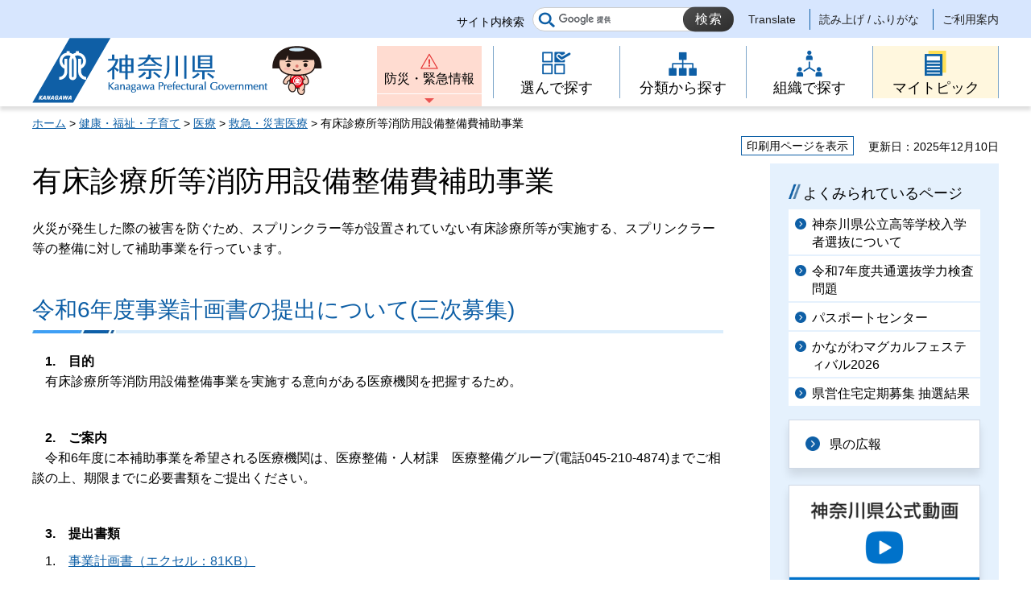

--- FILE ---
content_type: text/html
request_url: http://www.pref.kanagawa.jp/docs/t3u/cnt/f417270/index.html
body_size: 5619
content:
<!doctype html>
<html lang="ja" prefix="og: http://ogp.me/ns#">
<head>
<meta charset="UTF-8">

<!--contents_start-->
<title>有床診療所等消防用設備整備費補助事業 - 神奈川県ホームページ</title>
<meta name="keywords" content="意向調査,スプリンクラー,有床診療所,消防用設備,事業計画書">
<meta name="description" content="火災が発生した際の被害を防ぐため、スプリンクラー等が設置されていない有床診療所等が実施する、スプリンクラー等の整備に対して補助事業を行っています。">
<!--contents_end-->

<meta name="author" content="神奈川県">
<!--contents_start-->
<meta property="og:title" content="有床診療所等消防用設備整備費補助事業">
<meta property="og:type" content="article">
<meta property="og:description" content="火災が発生した際の被害を防ぐため、スプリンクラー等が設置されていない有床診療所等が実施する、スプリンクラー等の整備に対して補助事業を行っています。">
<meta property="og:url" content="https://www.pref.kanagawa.jp/docs/t3u/cnt/f417270/index.html">
<meta property="og:image" content="https://www.pref.kanagawa.jp/shared/site_rn/images/sns/logo.jpg">
<meta property="og:site_name" content="神奈川県">
<meta property="og:locale" content="ja_JP">
<!--contents_end-->
<meta name="viewport" content="width=device-width, maximum-scale=3.0">
<meta name="format-detection" content="telephone=no">
<link href="/shared/site_rn/style/default.css" rel="stylesheet" type="text/css" media="all">
<link href="/shared/site_rn/style/layout.css" rel="stylesheet" type="text/css" media="all">
<link href="/shared/templates/free_rn/style/edit.css" rel="stylesheet" type="text/css" media="all">
<link href="/shared/site_rn/style/smartphone.css" rel="stylesheet" media="only screen and (max-width : 640px)" type="text/css" class="mc_css">
<link href="/shared/templates/free_rn/style/edit_sp.css" rel="stylesheet" media="only screen and (max-width : 640px)" type="text/css" class="mc_css">
<link href="/shared/site_rn/images/favicon/favicon.ico" rel="shortcut icon" type="image/vnd.microsoft.icon">
<link href="/shared/site_rn/images/favicon/apple-touch-icon-precomposed.png" rel="apple-touch-icon-precomposed">
<script src="/shared/site_rn/js/ga.js"></script>
<script src="/shared/site_rn/js/jquery.js"></script>
<script src="/shared/site_rn/js/setting.js"></script>
<script src="/shared/site_rn/js/menu.js"></script>
<script src="/shared/site_rn/js/page_print.js"></script>




<meta name="category1" content="002">
<meta name="category2" content="002">
<meta name="category3" content="001">
<meta name="category4" content="000">
<meta name="category" content="002002001000">
<meta name="published_date" content="2025-12-10T00:00:00+09:00">
<meta name="last_updated" content="2025-12-10T16:20:35+09:00">
<meta name="scode" content="1336">
<meta name="template_id" content="5">
</head>
<body class="format_free no_javascript lead_show">
<script src="/shared/site_rn/js/init.js"></script>
<div id="tmp_wrapper">
<noscript>
<p>このサイトではJavaScriptを使用したコンテンツ・機能を提供しています。JavaScriptを有効にするとご利用いただけます。</p>
</noscript>
<p><a href="#content" class="skip">本文へスキップします。</a></p>

<div id="tmp_header">
<div class="header_setting">
<div class="container">
<div class="header_setting_wrap">
<div id="tmp_search">
<div class="box_search">
<form action="/search.html" id="tmp_gsearch_form" name="tmp_gsearch_form">
<div class="site_sch_box">
<p class="site_sch_ttl"><label for="tmp_query">サイト内検索</label></p>
<p class="sch_box"><input id="tmp_query" name="q" size="31" type="text"></p>
<p class="sch_btn"><input id="tmp_func_sch_btn" name="sa" type="submit" value="検索"></p>
<p id="tmp_func_sch_hidden"><input name="cx" type="hidden" value="007296304677419487325:fufp31hx7qk"> <input name="ie" type="hidden" value="UTF-8"> <input name="cof" type="hidden" value="FORID:9"></p>
</div>
</form>
</div>
</div>
<div id="tmp_setting">
<ul><!--contents_start-->
	<li><a href="/translate.html?p=/docs/t3u/cnt/f417270/index.html" lang="en">Translate</a></li>
	<li><a href="https://mt.adaptive-techs.com/httpadaptor/servlet/HttpAdaptor?.h0.=fp&amp;.ui.=prefkanagawahp&amp;.ro.=nr&amp;.vo.=vf&amp;.np.=/docs/t3u/cnt/f417270/index.html">読み上げ / ふりがな</a></li>
	<!--contents_end-->
	<li><a href="/master/index.html">ご利用案内</a></li>
</ul>
</div>
</div>
</div>
</div>
<div class="header_block">
<div class="container">
<div id="tmp_hlogo">
<p><a href="/index.html"><span>神奈川県</span></a></p>
</div>
<div id="tmp_means">
<div id="tmp_hnavi_s">
<ul>
	<li id="tmp_hnavi_lmenu"><a href="/emergency/index.html">防災・緊急情報</a></li>
	<li id="tmp_hnavi_rmenu"><a href="javascript:void(0)">メニュー</a>
	<div id="tmp_sma_menu">
	<div id="tmp_sma_rmenu" class="wrap_sma_sch">
	<p class="close_btn"><a href="javascript:void(0);"><span>閉じる</span></a></p>
	</div>
	</div>
	</li>
</ul>
</div>
<div class="gnavi type2">
<ul>
	<li class="glist1"><a href="/search/index.html"><span>選んで探す</span></a></li>
	<li class="glist2"><a href="/menu/index.html"><span>分類から探す</span></a></li>
	<li class="glist3"><a href="/div/index.html"><span>組織で探す</span></a></li>
	<li class="glist4"><a href="/mytopic/index.html"><span>マイトピック</span></a></li>
</ul>
</div>
</div>
</div>
</div>
</div>

<div id="tmp_wrapper2" class="container">
<!--contents_start-->
<div id="tmp_pankuzu">
<p><a href="/index.html">ホーム</a> &gt; <a href="/menu/2/index.html">健康・福祉・子育て</a> &gt; <a href="/menu/2/6/index.html">医療</a> &gt; <a href="/menu/2/6/29/index.html">救急・災害医療</a> &gt; 有床診療所等消防用設備整備費補助事業</p>
</div>

<div id="tmp_wrap_custom_update">
<div id="tmp_custom_update">
<div id="tmp_print"><a href="javascript:void(0);">印刷用ページを表示</a></div>
<p id="tmp_update"><span>更新日：2025年12月10日</span></p>
</div>
</div>

<div id="tmp_wrap_main" class="column_rnavi">
<div id="tmp_main">
<div class="wrap_col_main">
<div class="col_main">
<p id="content" class="skip">ここから本文です。</p>
<div id="tmp_contents">

<h1>有床診療所等消防用設備整備費補助事業</h1>
<div class="lead_txt">
<p>火災が発生した際の被害を防ぐため、スプリンクラー等が設置されていない有床診療所等が実施する、スプリンクラー等の整備に対して補助事業を行っています。</p>
</div>



<h2>令和6年度事業計画書の提出について(三次募集)</h2>
<p>　<strong>1.　目的</strong><br>
　有床診療所等消防用設備整備事業を実施する意向がある医療機関を把握するため。</p>
<p>&nbsp;</p>
<p>　<strong>2.　ご案内</strong><br>
　令和6年度に本補助事業を希望される医療機関は、医療整備・人材課　医療整備グループ(電話045-210-4874)までご相談の上、期限までに必要書類をご提出ください。</p>
<p>&nbsp;</p>
<p>　<strong>3.　提出書類</strong></p>
<p>　1.　<a href="/documents/24762/keikakusyo.xlsx" target="_blank">事業計画書（エクセル：81KB）</a></p>
<p>　2.　見積書</p>
<p>　3.　整備図面</p>
<p>　4.　事業スケジュール</p>
<p>&nbsp;</p>
<p>　<strong>5.　提出期限</strong></p>
<p>　令和6年10月21日(月曜日)締切厳守</p>
<p>&nbsp;</p>
<p><strong>　6.　留意事項</strong></p>
<p>　<a href="/documents/24762/ryuuiten.docx" target="_blank">「記入上の留意点」（ワード：28KB）</a>をご確認の上、事業計画書を作成してください。</p>
<h2><br>
有床診療所等消防用設備整備費補助金の概要<br>
1　目的</h2>
<div class="detail_writing">　火災が発生した際の被害を防ぐため、スプリンクラー等が設置されていない有床診療所等が実施する、スプリンクラー等の整備に対して助成する。</div>
<h2>2　補助対象施設</h2>
<div class="detail_free">
<p>　診療所、病院、助産所のうち病床又は入所施設を有している棟</p>
</div>
<h2>3　事業内容</h2>
<div class="detail_free">
<p>　スプリンクラー（パッケージ型自動消火設備及び消防法施行令（昭和36年政令第37号）第32条の規定によりスプリンクラー設備の代替設備として認められた設備を含む）設備整備。</p>
</div>
<h2>4　交付対象</h2>
<div class="detail_free">
<p>　平成26年10月に公布された消防法施行令の一部を改正する政令（平成26年政令第333号）等により新たにスプリンクラー等の整備を実施する義務の生じた施設、若しくは設置する義務は生じていないが、防災対策のために自主的に整備を実施する施設が、スプリンクラー等の事業を行うものに対して交付するものとする。</p>
<h2>5　補助内容</h2>
<p>　補助内容については、<a href="/documents/24762/hojyoritu.pdf" target="_blank">「有床診療所等消防用設備整備費補助金　基準額・補助率」（PDF：263KB）</a>を参照。</p>
<p>&nbsp;</p>
</div>
<h3>県の要綱</h3>
<div class="detail_free">
<p><a href="/documents/24762/kanagawakenyoukou.docx">神奈川県有床診療所等消防用設備整備費補助金交付要綱（ワード：33KB）</a></p>
</div>
<h3>国の要綱</h3>
<div class="detail_free">
<p><a href="/documents/24762/kuniyoukou.pdf" target="_blank">医療施設等施設整備費補助金交付要綱（PDF：401KB）</a></p>
<p><a href="/documents/24762/kunispyoukou.pdf">有床診療所等スプリンクラー等施設整備事業実施要綱（PDF：55KB）</a></p>
</div>
<h3>Q＆A集</h3>
<div class="detail_free">
<p><font size="3"><a href="/documents/24762/qanda.pdf"><font size="3">Q＆A集</font>（PDF：201KB）</a></font></p>
</div>




<ul id="mytopic_list" style="display:none;" class="mytopic_list">
<li>健康・福祉</li>
</ul>



<script src="/shared/site_rn/js/tag_link.js"></script>


</div>

<div id="tmp_inquiry">
<div id="tmp_inquiry_ttl">
<h2>このページに関するお問い合わせ先</h2>
</div>
<div id="tmp_inquiry_cnt">
<div class="inquiry_parts">
<p><strong><a href="/div/1336/index.html">健康医療局 保健医療部医療整備・人材課</a></strong></p>
<p><a href="https://dshinsei.e-kanagawa.lg.jp/140007-u/offer/offerList_detail.action?tempString=SF1336">健康医療局保健医療部医療整備・人材課へのお問い合わせフォーム</a></p>
<p>医療整備グループ</p>
</div>
<div class="inquiry_memo">
<p>電話 045-210-4874</p>
</div>
</div>
</div>
<div id="tmp_inquiry_s">
<p>このページの所管所属は<a href="/div/1336/index.html">健康医療局 保健医療部医療整備・人材課</a>です。</p>
</div>
</div>
</div>
<div class="wrap_col_rgt_navi">
<div class="col_rgt_navi">

<p class="nav_no"></p>
<div id="commonmenu">
<div class="rnavi_related_link">
<div class="rnavi_publicity">
<p><a href="/common/menu.html">共通メニュー</a></p>
</div>
</div>
</div>
<script>
<!--
if (typeof jQuery != "undefined") {
	(function($){
		var common_path = '/common/menu.html';
		
		if(common_path){
			$.ajax({
				url:common_path,
				type: 'GET',
				dataType:'html',
				async: false,
				cache: true
			})
			.done(function(data) {
				var prev = new prevHtml('commonmenu', {'url':common_path, 'id':'tmp_contents'});
				$(document).ajaxComplete(function() {
					$('#commonmenu').show();
				});
			});
		}
	})(jQuery);
}
-->
</script>

</div>
</div>
</div>
</div>
<!--contents_end-->
<div class="pnavi">
<p class="ptop"><a href="#tmp_header"><span>ページの先頭へ戻る</span></a></p>
</div>
</div>

<div id="tmp_footer">
<div class="fnavi_block">
<div class="container">
<ul class="fnavi">
	<li><a href="/master/sitemap.html">サイトマップ</a></li>
	<li><a href="/master/sitepolicy.html">サイトポリシー</a></li>
</ul>
</div>
</div>
<div class="container">
<div class="footer_cnt">
<div class="flogo">
<p><a href="/index.html"><span>神奈川県</span></a></p>
</div>
<address class="footer_info">
<p class="footer_address"><span>〒231-8588</span><span>神奈川県横浜市中区日本大通1</span></p>
<p class="footer_corporate">045-210-1111（代表） 法人番号：1000020140007</p>
</address>
<div class="prefectural_link">
<p><a href="/access/index.html">県庁へのアクセス</a></p>
</div>
</div>
</div>
<div class="wrap_copyright">
<p lang="en" class="copyright">&copy; 1995 Kanagawa Prefectural Government.</p>
</div>
</div>

</div>
<script src="/shared/site_rn/js/function.js"></script>
<script src="/shared/site_rn/js/main.js"></script>
</body>
</html>
